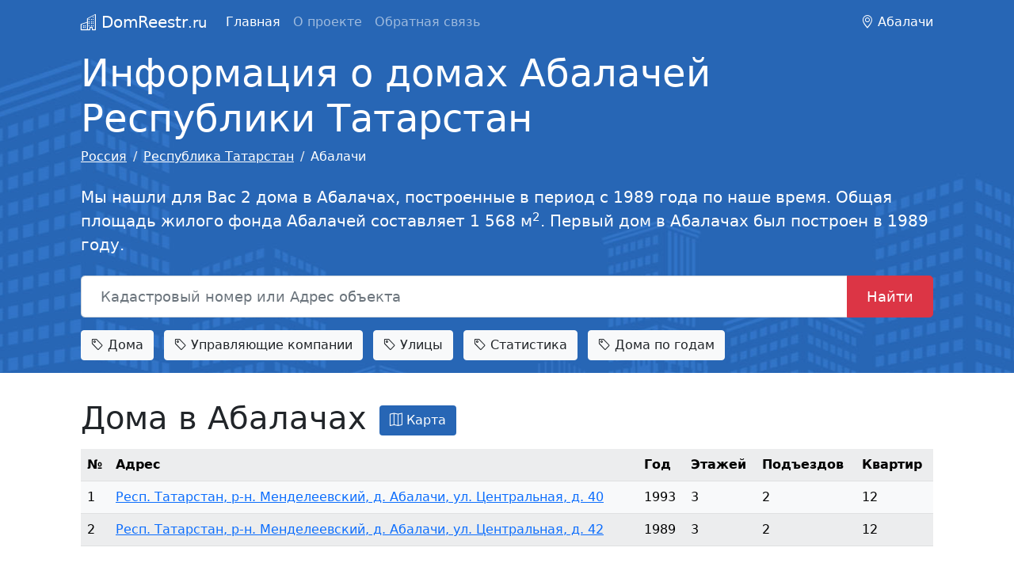

--- FILE ---
content_type: text/html; charset=utf-8
request_url: https://domreestr.ru/respublika-tatarstan/abalachi/
body_size: 4464
content:
<!DOCTYPE html>
<html lang="ru-ru" dir="ltr">
    <head>
    <meta charset="utf-8" />
	<meta name="viewport" content="width=device-width, initial-scale=1, shrink-to-fit=no" />
	<meta name="description" content="Информация о домах Абалачей Республики Татарстан, жилой фонд в Абалачах, адреса домов, статистика, новостройки Абалачей." />
	<title>Информация о домах Абалачей Республики Татарстан, новостройки, статистика жилого фонда</title>
	<link href="/favicon.ico" rel="shortcut icon" type="image/vnd.microsoft.icon" />
	<link href="/css/pack.1.css?da39a3ee5e6b4b0d3255bfef95601890afd80709&1679994753" rel="stylesheet" />
	<script src="/js/pack.1.js?da39a3ee5e6b4b0d3255bfef95601890afd80709&1681811040" defer></script>
<script>window.yaContextCb=window.yaContextCb||[]</script>
    <script src="https://yandex.ru/ads/system/context.js" async></script></head>
    <body class="new">
<header>
    <nav class="navbar navbar-expand-lg navbar-dark blue-bg">
        <div class="container">
            <a class="navbar-brand" href="/"><i class="bi bi-building"></i> DomReestr<small>.ru</small></a>

                        <button class="navbar-toggler" type="button" data-bs-toggle="collapse" data-bs-target="#navbarText" aria-controls="navbarText" aria-expanded="false" aria-label="Toggle navigation">
                <span class="navbar-toggler-icon"></span>
            </button>
            <div class="collapse navbar-collapse" id="navbarText">
                <ul class="nav menu navbar-nav me-auto mb-2 mb-lg-0 mod-list">
<li class="nav-item item-101 default current active"><a href="/" class="nav-link current active">Главная</a></li><li class="nav-item item-105"><a href="/about/" class="nav-link">О проекте</a></li><li class="nav-item item-106"><a href="/feedback/" class="nav-link">Обратная связь</a></li></ul>
<span>
   <i class="bi bi-geo-alt"></i> Абалачи</span>

            </div>
                    </div>
    </nav>
</header>
<main>
        <section class="intro-h py-2 blue-bg">
       <div class="container">
           <h1 class="display-5">Информация о домах Абалачей Республики Татарстан</h1>
<nav aria-label="breadcrumb" role="navigation">
	<ul itemscope itemtype="https://schema.org/BreadcrumbList" class="breadcrumb mt-2">
		
						<li class="breadcrumb-item" itemprop="itemListElement" itemscope itemtype="https://schema.org/ListItem">
											<a itemprop="item" href="/" class="pathway"><span itemprop="name">Россия</span></a>
					
										<meta itemprop="position" content="1">
				</li>
							<li class="breadcrumb-item" itemprop="itemListElement" itemscope itemtype="https://schema.org/ListItem">
											<a itemprop="item" href="/respublika-tatarstan/" class="pathway"><span itemprop="name">Республика Татарстан</span></a>
					
										<meta itemprop="position" content="3">
				</li>
							<li class="breadcrumb-item" itemprop="itemListElement" itemscope itemtype="https://schema.org/ListItem" aria-current="page">
					<span itemprop="name">
						Абалачи					</span>
					<meta itemprop="position" content="4">
				</li>
				</ul>
</nav>
<p class="lead py-2">Мы нашли для Вас 2  дома в Абалачах, построенные в период с 1989 года по наше время. Общая площадь жилого фонда Абалачей составляет 1 568 м<sup>2</sup>. Первый дом в Абалачах был построен в 1989 году.</p>
<form class="input-group input-group-lg my-2 search-index" action="/search/" method="get">
    <input type="text" class="form-control" placeholder="Кадастровый номер или Адрес объекта" aria-label="Кадастровый номер или Адрес объекта" aria-describedby="button-addon2" name="q" value="">
    <button class="btn btn-danger btn-lg" type="submit" id="button-addon2">Найти</button>
</form>
<div class="nav-tags mt-3">
        <a class="btn btn-light text-dark me-2 mb-2" href="#houses102"><i class="bi bi-tag"></i> Дома</a>
        <a class="btn btn-light text-dark me-2 mb-2" href="#ucom"><i class="bi bi-tag"></i> Управляющие компании</a>
        <a class="btn btn-light text-dark me-2 mb-2" href="#streets"><i class="bi bi-tag"></i> Улицы</a>
        <a class="btn btn-light text-dark me-2 mb-2" href="#stat98"><i class="bi bi-tag"></i> Статистика</a>
        <a class="btn btn-light text-dark me-2 mb-2" href="#diag"><i class="bi bi-tag"></i> Дома по годам</a>
    </div>

       </div>
    </section>
        <div class="container pt-2">
		<div id="system-message-container">
	</div>

        <div class="mt-3 mb-3 mt-lg-4 mb-lg-0">
    <div id="yandex_rtb_R-A-1414886-2"></div>
    <script>window.yaContextCb.push(()=>{
      Ya.Context.AdvManager.render({
        renderTo: 'yandex_rtb_R-A-1414886-2',
        blockId: 'R-A-1414886-2'
      })
    })</script>
</div><h2 id="houses102" class="title">Дома в Абалачах<button class="btn map-btn ms-3" type="button" data-id="102" data-key="2456f90d1f3be796976ba2dbf2bead2e92a10f9a" data-bs-toggle="collapse" data-bs-target="#map102" aria-expanded="false" aria-controls="collapseMap102"><i class="bi bi-map"></i> Карта</button></h2>
<div class="collapse" id="map102">
    <div class="mapbox" style="height:400px;"></div>
</div>
<div class="table-area table-responsive" data-id="102" data-key="7d7f7b3b3b839a1152b4ab0507c26c78bbe1a453">
    <table class="table table-light table-striped table-hover l-house-list">
        <tr>
            <th>№</th>
            <th>Адрес</th>
            <th>Год</th>
            <th>Этажей</th>
            <th>Подъездов</th>
            <th>Квартир</th>
        </tr>
                <tr data-id="70370d">
            <td>1</td>
            <td><a href="/respublika-tatarstan/abalachi/70370d/">Респ. Татарстан, р-н. Менделеевский, д. Абалачи, ул. Центральная, д. 40</a></td>
            <td>1993</td>
            <td>3</td>
            <td>2</td>
            <td>12</td>
        </tr>
                <tr data-id="f15d93">
            <td>2</td>
            <td><a href="/respublika-tatarstan/abalachi/f15d93/">Респ. Татарстан, р-н. Менделеевский, д. Абалачи, ул. Центральная, д. 42</a></td>
            <td>1989</td>
            <td>3</td>
            <td>2</td>
            <td>12</td>
        </tr>
            </table>
    <div class="row ms-0 me-0">
        <div class="col-md-6">
                    </div>
        <div class="col-md-6 text-end">
                    </div>
    </div>
</div>
<h2 id="ucom" class="title"><a href="/respublika-tatarstan/abalachi/upravliayuschie-kompanii/">Управляющие компании Абалачей</a></h2>

<div class="tab-content" id="pills-tabContent">
    <div class="tab-pane fade show active table-area" role="tabpanel" data-id="110" data-lim="30" data-key="8287779faa3ea26361e3d0f4bc8f028418d3cb6e">
        <div class="row list-loc">
                        <ul class="col-md-4 list-unstyled">                <li><a href="/respublika-tatarstan/uc8882207/">ООО "Нептун+"</a></li>
                        </ul>                    </div>
        <div class="row ms-0 me-0 mt-3 mb-5">
            <div class="col-md-8 ps-0">
                <div class="table-responsive-sm">
                                    </div>
            </div>
            <div class="col-md-4 text-start pt-2">
                            </div>
        </div>
    </div>
</div>
<h2 id="streets" class="title"><a href="/respublika-tatarstan/abalachi/ulitsi/">Дома по улицам в Абалачах</a></h2>
<div class="city-list" data-id="101" data-key="4d8708d2870f63ccebff174282f8c94052b99db8">
    <ul class="nav nav-pills mb-3" id="pills-tab" role="tablist">
                <li class="nav-item" role="presentation">
            <button class="nav-link active ajax-tab" id="pills-Ц-tab" data-bs-toggle="pill" data-bs-target="#pills-Ц" type="button" role="tab" aria-controls="pills-home" aria-selected="true" value="Ц">Ц</button>
        </li>
            </ul>
    <div class="row list-loc">
                <ul class="col-md-3 col-sm-6 col-xs-6 list-unstyled">            <li><a href="/respublika-tatarstan/abalachi/tsentralnaya-ul/">Центральная ул</a></li>
                </ul>            </div>
</div>
<h2 id="stat98" class="title">Сводная статистика по Абалачам</h2>
<p>Сводная статистика общего числа построенных домов по Абалачам с указанием суммарной площади по годам.</p>
<div class="table-responsive">
    <table class="table">
        <tr>
            <th>Год постройки</th>
            <th>Суммарная площадь</th>
            <th>Число домов</th>
            <th>Кол-во квартир</th>
            <th>Жилая площадь</th>
            <th>Нежилая площадь</th>
            <th>Нежилых помещений</th>
        </tr>
                <tr>
            <td>1993</td>
            <td>779.7</td>
            <td>1</td>
            <td>12</td>
            <td>779.70</td>
            <td>0.00</td>
            <td>0</td>
        </tr>
                <tr>
            <td>1989</td>
            <td>787.8</td>
            <td>1</td>
            <td>12</td>
            <td>787.80</td>
            <td>0.00</td>
            <td>0</td>
        </tr>
            </table>
</div>
<h2 id="diag" class="title">Дома по годам постройки в Абалачах</h2>
<p>График распределения домов по годам постройки в Абалачах.</p>
<div class="diag-frame">
    <canvas class="diag" data-cfg='{"type":"bar","data":{"labels":[1989,1993],"datasets":[{"label":"\u041f\u043e\u0441\u0442\u0440\u043e\u0435\u043d\u043e","data":[{"x":1989,"y":1},{"x":1993,"y":1}],"borderWidth":1,"backgroundColor":["rgba(220, 53, 69, 0.2)","rgba(220, 53, 69, 0.2)"],"borderColor":["rgba(220, 53, 69, 1)","rgba(220, 53, 69, 1)"]}]},"options":{"responsive":true,"maintainAspectRatio":false,"scales":{"y":{"beginAtZero":true,"ticks":{"stepSize":1}}}}}'></canvas>
</div>
<p>Из графика видно, что в Абалачах больше всего домов было построено в 1989 году, а меньше всего в 1989 году. Самый новый дом в Абалачах был построен в 1993 году.</p>

		
        <div class="mt-4">
    <div id="yandex_rtb_R-A-1414886-3"></div>
    <script>window.yaContextCb.push(()=>{
      Ya.Context.AdvManager.render({
        renderTo: 'yandex_rtb_R-A-1414886-3',
        blockId: 'R-A-1414886-3'
      })
    })</script>
</div>

<script>window.yaContextCb.push(()=>{
  Ya.Context.AdvManager.render({
    type: 'fullscreen',    
    platform: 'touch',
    blockId: 'R-A-1414886-4'
  })
})</script>
	</div>
</main>
<footer class="mt-4 blue-bg">
    <div class="container">
        <div class="float-end" id="filterMenu">
    <ul class="nav py-3">
        <li class="nav-item"><a href="/respublika-tatarstan/abalachi/novostroiki/" class="nav-link">Новостройки</a></li>
        <li class="nav-item"><a href="/respublika-tatarstan/abalachi/avariynie/" class="nav-link">Аварийные дома</a></li>
        <li class="nav-item"><a href="/respublika-tatarstan/abalachi/upravliayuschie-kompanii/" class="nav-link">Управляющие компании</a></li>
        <li class="nav-item"><a href="/respublika-tatarstan/abalachi/ulitsi/" class="nav-link">Улицы</a></li>
    </ul>
</div>

        <div class="row">
            <div class="col-md-6 pt-3 pb-3">
                                &copy; 2026 DomReestr.ru — <a href="https://domreestr.ru" title="Информация о домах России">информация о домах</a> России
                            </div>
            <div class="col-md-6">
                            </div>
        </div>
    </div>
</footer>
<script type="text/javascript" >
   (function(m,e,t,r,i,k,a){m[i]=m[i]||function(){(m[i].a=m[i].a||[]).push(arguments)};
   m[i].l=1*new Date();k=e.createElement(t),a=e.getElementsByTagName(t)[0],k.async=1,k.src=r,a.parentNode.insertBefore(k,a)})
   (window, document, "script", "https://mc.yandex.ru/metrika/tag.js", "ym");

   ym(76082584, "init", {
        clickmap:true,
        trackLinks:true,
        accurateTrackBounce:true
   });
</script>
<noscript><div><img src="https://mc.yandex.ru/watch/76082584" style="position:absolute; left:-9999px;" alt="" /></div></noscript>
</body>
</html>
